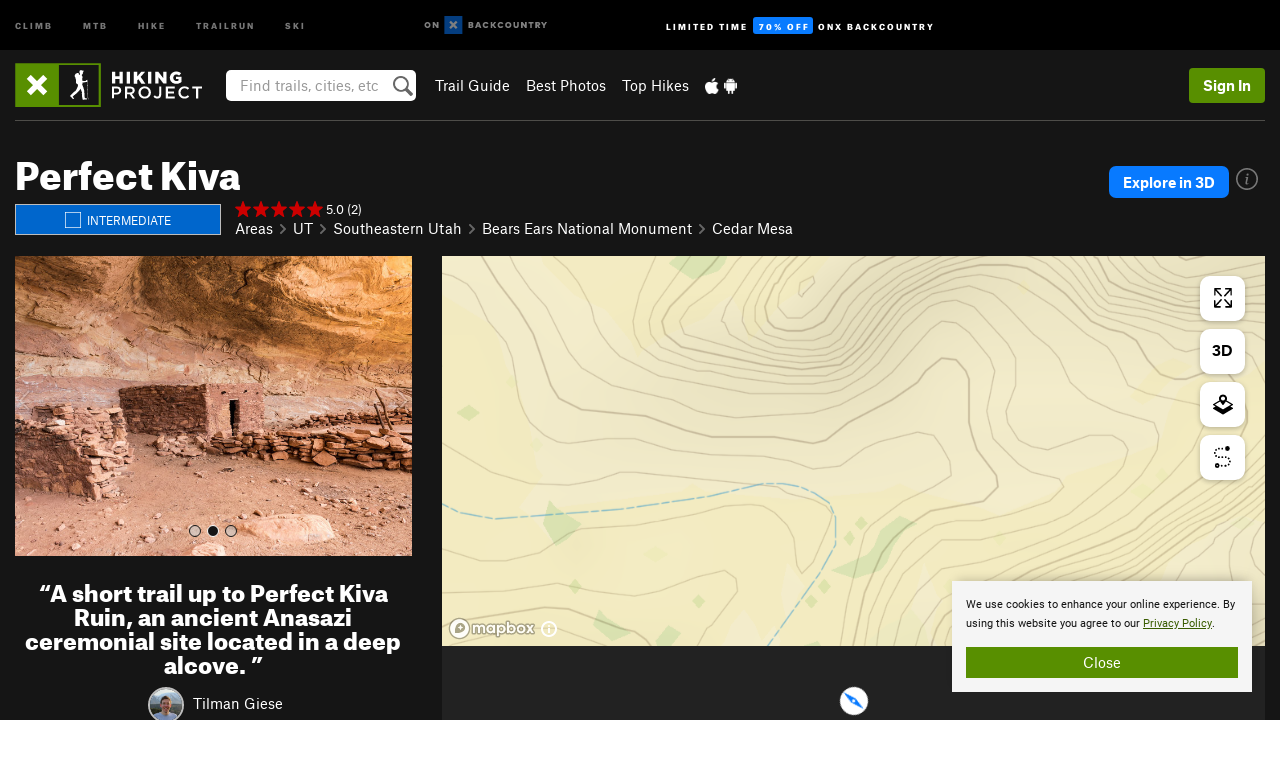

--- FILE ---
content_type: text/html; charset=utf-8
request_url: https://www.google.com/recaptcha/enterprise/anchor?ar=1&k=6LdFNV0jAAAAAJb9kqjVRGnzoAzDwSuJU1LLcyLn&co=aHR0cHM6Ly93d3cuaGlraW5ncHJvamVjdC5jb206NDQz&hl=en&v=PoyoqOPhxBO7pBk68S4YbpHZ&size=invisible&anchor-ms=20000&execute-ms=30000&cb=qvjvfhrzqmzr
body_size: 48548
content:
<!DOCTYPE HTML><html dir="ltr" lang="en"><head><meta http-equiv="Content-Type" content="text/html; charset=UTF-8">
<meta http-equiv="X-UA-Compatible" content="IE=edge">
<title>reCAPTCHA</title>
<style type="text/css">
/* cyrillic-ext */
@font-face {
  font-family: 'Roboto';
  font-style: normal;
  font-weight: 400;
  font-stretch: 100%;
  src: url(//fonts.gstatic.com/s/roboto/v48/KFO7CnqEu92Fr1ME7kSn66aGLdTylUAMa3GUBHMdazTgWw.woff2) format('woff2');
  unicode-range: U+0460-052F, U+1C80-1C8A, U+20B4, U+2DE0-2DFF, U+A640-A69F, U+FE2E-FE2F;
}
/* cyrillic */
@font-face {
  font-family: 'Roboto';
  font-style: normal;
  font-weight: 400;
  font-stretch: 100%;
  src: url(//fonts.gstatic.com/s/roboto/v48/KFO7CnqEu92Fr1ME7kSn66aGLdTylUAMa3iUBHMdazTgWw.woff2) format('woff2');
  unicode-range: U+0301, U+0400-045F, U+0490-0491, U+04B0-04B1, U+2116;
}
/* greek-ext */
@font-face {
  font-family: 'Roboto';
  font-style: normal;
  font-weight: 400;
  font-stretch: 100%;
  src: url(//fonts.gstatic.com/s/roboto/v48/KFO7CnqEu92Fr1ME7kSn66aGLdTylUAMa3CUBHMdazTgWw.woff2) format('woff2');
  unicode-range: U+1F00-1FFF;
}
/* greek */
@font-face {
  font-family: 'Roboto';
  font-style: normal;
  font-weight: 400;
  font-stretch: 100%;
  src: url(//fonts.gstatic.com/s/roboto/v48/KFO7CnqEu92Fr1ME7kSn66aGLdTylUAMa3-UBHMdazTgWw.woff2) format('woff2');
  unicode-range: U+0370-0377, U+037A-037F, U+0384-038A, U+038C, U+038E-03A1, U+03A3-03FF;
}
/* math */
@font-face {
  font-family: 'Roboto';
  font-style: normal;
  font-weight: 400;
  font-stretch: 100%;
  src: url(//fonts.gstatic.com/s/roboto/v48/KFO7CnqEu92Fr1ME7kSn66aGLdTylUAMawCUBHMdazTgWw.woff2) format('woff2');
  unicode-range: U+0302-0303, U+0305, U+0307-0308, U+0310, U+0312, U+0315, U+031A, U+0326-0327, U+032C, U+032F-0330, U+0332-0333, U+0338, U+033A, U+0346, U+034D, U+0391-03A1, U+03A3-03A9, U+03B1-03C9, U+03D1, U+03D5-03D6, U+03F0-03F1, U+03F4-03F5, U+2016-2017, U+2034-2038, U+203C, U+2040, U+2043, U+2047, U+2050, U+2057, U+205F, U+2070-2071, U+2074-208E, U+2090-209C, U+20D0-20DC, U+20E1, U+20E5-20EF, U+2100-2112, U+2114-2115, U+2117-2121, U+2123-214F, U+2190, U+2192, U+2194-21AE, U+21B0-21E5, U+21F1-21F2, U+21F4-2211, U+2213-2214, U+2216-22FF, U+2308-230B, U+2310, U+2319, U+231C-2321, U+2336-237A, U+237C, U+2395, U+239B-23B7, U+23D0, U+23DC-23E1, U+2474-2475, U+25AF, U+25B3, U+25B7, U+25BD, U+25C1, U+25CA, U+25CC, U+25FB, U+266D-266F, U+27C0-27FF, U+2900-2AFF, U+2B0E-2B11, U+2B30-2B4C, U+2BFE, U+3030, U+FF5B, U+FF5D, U+1D400-1D7FF, U+1EE00-1EEFF;
}
/* symbols */
@font-face {
  font-family: 'Roboto';
  font-style: normal;
  font-weight: 400;
  font-stretch: 100%;
  src: url(//fonts.gstatic.com/s/roboto/v48/KFO7CnqEu92Fr1ME7kSn66aGLdTylUAMaxKUBHMdazTgWw.woff2) format('woff2');
  unicode-range: U+0001-000C, U+000E-001F, U+007F-009F, U+20DD-20E0, U+20E2-20E4, U+2150-218F, U+2190, U+2192, U+2194-2199, U+21AF, U+21E6-21F0, U+21F3, U+2218-2219, U+2299, U+22C4-22C6, U+2300-243F, U+2440-244A, U+2460-24FF, U+25A0-27BF, U+2800-28FF, U+2921-2922, U+2981, U+29BF, U+29EB, U+2B00-2BFF, U+4DC0-4DFF, U+FFF9-FFFB, U+10140-1018E, U+10190-1019C, U+101A0, U+101D0-101FD, U+102E0-102FB, U+10E60-10E7E, U+1D2C0-1D2D3, U+1D2E0-1D37F, U+1F000-1F0FF, U+1F100-1F1AD, U+1F1E6-1F1FF, U+1F30D-1F30F, U+1F315, U+1F31C, U+1F31E, U+1F320-1F32C, U+1F336, U+1F378, U+1F37D, U+1F382, U+1F393-1F39F, U+1F3A7-1F3A8, U+1F3AC-1F3AF, U+1F3C2, U+1F3C4-1F3C6, U+1F3CA-1F3CE, U+1F3D4-1F3E0, U+1F3ED, U+1F3F1-1F3F3, U+1F3F5-1F3F7, U+1F408, U+1F415, U+1F41F, U+1F426, U+1F43F, U+1F441-1F442, U+1F444, U+1F446-1F449, U+1F44C-1F44E, U+1F453, U+1F46A, U+1F47D, U+1F4A3, U+1F4B0, U+1F4B3, U+1F4B9, U+1F4BB, U+1F4BF, U+1F4C8-1F4CB, U+1F4D6, U+1F4DA, U+1F4DF, U+1F4E3-1F4E6, U+1F4EA-1F4ED, U+1F4F7, U+1F4F9-1F4FB, U+1F4FD-1F4FE, U+1F503, U+1F507-1F50B, U+1F50D, U+1F512-1F513, U+1F53E-1F54A, U+1F54F-1F5FA, U+1F610, U+1F650-1F67F, U+1F687, U+1F68D, U+1F691, U+1F694, U+1F698, U+1F6AD, U+1F6B2, U+1F6B9-1F6BA, U+1F6BC, U+1F6C6-1F6CF, U+1F6D3-1F6D7, U+1F6E0-1F6EA, U+1F6F0-1F6F3, U+1F6F7-1F6FC, U+1F700-1F7FF, U+1F800-1F80B, U+1F810-1F847, U+1F850-1F859, U+1F860-1F887, U+1F890-1F8AD, U+1F8B0-1F8BB, U+1F8C0-1F8C1, U+1F900-1F90B, U+1F93B, U+1F946, U+1F984, U+1F996, U+1F9E9, U+1FA00-1FA6F, U+1FA70-1FA7C, U+1FA80-1FA89, U+1FA8F-1FAC6, U+1FACE-1FADC, U+1FADF-1FAE9, U+1FAF0-1FAF8, U+1FB00-1FBFF;
}
/* vietnamese */
@font-face {
  font-family: 'Roboto';
  font-style: normal;
  font-weight: 400;
  font-stretch: 100%;
  src: url(//fonts.gstatic.com/s/roboto/v48/KFO7CnqEu92Fr1ME7kSn66aGLdTylUAMa3OUBHMdazTgWw.woff2) format('woff2');
  unicode-range: U+0102-0103, U+0110-0111, U+0128-0129, U+0168-0169, U+01A0-01A1, U+01AF-01B0, U+0300-0301, U+0303-0304, U+0308-0309, U+0323, U+0329, U+1EA0-1EF9, U+20AB;
}
/* latin-ext */
@font-face {
  font-family: 'Roboto';
  font-style: normal;
  font-weight: 400;
  font-stretch: 100%;
  src: url(//fonts.gstatic.com/s/roboto/v48/KFO7CnqEu92Fr1ME7kSn66aGLdTylUAMa3KUBHMdazTgWw.woff2) format('woff2');
  unicode-range: U+0100-02BA, U+02BD-02C5, U+02C7-02CC, U+02CE-02D7, U+02DD-02FF, U+0304, U+0308, U+0329, U+1D00-1DBF, U+1E00-1E9F, U+1EF2-1EFF, U+2020, U+20A0-20AB, U+20AD-20C0, U+2113, U+2C60-2C7F, U+A720-A7FF;
}
/* latin */
@font-face {
  font-family: 'Roboto';
  font-style: normal;
  font-weight: 400;
  font-stretch: 100%;
  src: url(//fonts.gstatic.com/s/roboto/v48/KFO7CnqEu92Fr1ME7kSn66aGLdTylUAMa3yUBHMdazQ.woff2) format('woff2');
  unicode-range: U+0000-00FF, U+0131, U+0152-0153, U+02BB-02BC, U+02C6, U+02DA, U+02DC, U+0304, U+0308, U+0329, U+2000-206F, U+20AC, U+2122, U+2191, U+2193, U+2212, U+2215, U+FEFF, U+FFFD;
}
/* cyrillic-ext */
@font-face {
  font-family: 'Roboto';
  font-style: normal;
  font-weight: 500;
  font-stretch: 100%;
  src: url(//fonts.gstatic.com/s/roboto/v48/KFO7CnqEu92Fr1ME7kSn66aGLdTylUAMa3GUBHMdazTgWw.woff2) format('woff2');
  unicode-range: U+0460-052F, U+1C80-1C8A, U+20B4, U+2DE0-2DFF, U+A640-A69F, U+FE2E-FE2F;
}
/* cyrillic */
@font-face {
  font-family: 'Roboto';
  font-style: normal;
  font-weight: 500;
  font-stretch: 100%;
  src: url(//fonts.gstatic.com/s/roboto/v48/KFO7CnqEu92Fr1ME7kSn66aGLdTylUAMa3iUBHMdazTgWw.woff2) format('woff2');
  unicode-range: U+0301, U+0400-045F, U+0490-0491, U+04B0-04B1, U+2116;
}
/* greek-ext */
@font-face {
  font-family: 'Roboto';
  font-style: normal;
  font-weight: 500;
  font-stretch: 100%;
  src: url(//fonts.gstatic.com/s/roboto/v48/KFO7CnqEu92Fr1ME7kSn66aGLdTylUAMa3CUBHMdazTgWw.woff2) format('woff2');
  unicode-range: U+1F00-1FFF;
}
/* greek */
@font-face {
  font-family: 'Roboto';
  font-style: normal;
  font-weight: 500;
  font-stretch: 100%;
  src: url(//fonts.gstatic.com/s/roboto/v48/KFO7CnqEu92Fr1ME7kSn66aGLdTylUAMa3-UBHMdazTgWw.woff2) format('woff2');
  unicode-range: U+0370-0377, U+037A-037F, U+0384-038A, U+038C, U+038E-03A1, U+03A3-03FF;
}
/* math */
@font-face {
  font-family: 'Roboto';
  font-style: normal;
  font-weight: 500;
  font-stretch: 100%;
  src: url(//fonts.gstatic.com/s/roboto/v48/KFO7CnqEu92Fr1ME7kSn66aGLdTylUAMawCUBHMdazTgWw.woff2) format('woff2');
  unicode-range: U+0302-0303, U+0305, U+0307-0308, U+0310, U+0312, U+0315, U+031A, U+0326-0327, U+032C, U+032F-0330, U+0332-0333, U+0338, U+033A, U+0346, U+034D, U+0391-03A1, U+03A3-03A9, U+03B1-03C9, U+03D1, U+03D5-03D6, U+03F0-03F1, U+03F4-03F5, U+2016-2017, U+2034-2038, U+203C, U+2040, U+2043, U+2047, U+2050, U+2057, U+205F, U+2070-2071, U+2074-208E, U+2090-209C, U+20D0-20DC, U+20E1, U+20E5-20EF, U+2100-2112, U+2114-2115, U+2117-2121, U+2123-214F, U+2190, U+2192, U+2194-21AE, U+21B0-21E5, U+21F1-21F2, U+21F4-2211, U+2213-2214, U+2216-22FF, U+2308-230B, U+2310, U+2319, U+231C-2321, U+2336-237A, U+237C, U+2395, U+239B-23B7, U+23D0, U+23DC-23E1, U+2474-2475, U+25AF, U+25B3, U+25B7, U+25BD, U+25C1, U+25CA, U+25CC, U+25FB, U+266D-266F, U+27C0-27FF, U+2900-2AFF, U+2B0E-2B11, U+2B30-2B4C, U+2BFE, U+3030, U+FF5B, U+FF5D, U+1D400-1D7FF, U+1EE00-1EEFF;
}
/* symbols */
@font-face {
  font-family: 'Roboto';
  font-style: normal;
  font-weight: 500;
  font-stretch: 100%;
  src: url(//fonts.gstatic.com/s/roboto/v48/KFO7CnqEu92Fr1ME7kSn66aGLdTylUAMaxKUBHMdazTgWw.woff2) format('woff2');
  unicode-range: U+0001-000C, U+000E-001F, U+007F-009F, U+20DD-20E0, U+20E2-20E4, U+2150-218F, U+2190, U+2192, U+2194-2199, U+21AF, U+21E6-21F0, U+21F3, U+2218-2219, U+2299, U+22C4-22C6, U+2300-243F, U+2440-244A, U+2460-24FF, U+25A0-27BF, U+2800-28FF, U+2921-2922, U+2981, U+29BF, U+29EB, U+2B00-2BFF, U+4DC0-4DFF, U+FFF9-FFFB, U+10140-1018E, U+10190-1019C, U+101A0, U+101D0-101FD, U+102E0-102FB, U+10E60-10E7E, U+1D2C0-1D2D3, U+1D2E0-1D37F, U+1F000-1F0FF, U+1F100-1F1AD, U+1F1E6-1F1FF, U+1F30D-1F30F, U+1F315, U+1F31C, U+1F31E, U+1F320-1F32C, U+1F336, U+1F378, U+1F37D, U+1F382, U+1F393-1F39F, U+1F3A7-1F3A8, U+1F3AC-1F3AF, U+1F3C2, U+1F3C4-1F3C6, U+1F3CA-1F3CE, U+1F3D4-1F3E0, U+1F3ED, U+1F3F1-1F3F3, U+1F3F5-1F3F7, U+1F408, U+1F415, U+1F41F, U+1F426, U+1F43F, U+1F441-1F442, U+1F444, U+1F446-1F449, U+1F44C-1F44E, U+1F453, U+1F46A, U+1F47D, U+1F4A3, U+1F4B0, U+1F4B3, U+1F4B9, U+1F4BB, U+1F4BF, U+1F4C8-1F4CB, U+1F4D6, U+1F4DA, U+1F4DF, U+1F4E3-1F4E6, U+1F4EA-1F4ED, U+1F4F7, U+1F4F9-1F4FB, U+1F4FD-1F4FE, U+1F503, U+1F507-1F50B, U+1F50D, U+1F512-1F513, U+1F53E-1F54A, U+1F54F-1F5FA, U+1F610, U+1F650-1F67F, U+1F687, U+1F68D, U+1F691, U+1F694, U+1F698, U+1F6AD, U+1F6B2, U+1F6B9-1F6BA, U+1F6BC, U+1F6C6-1F6CF, U+1F6D3-1F6D7, U+1F6E0-1F6EA, U+1F6F0-1F6F3, U+1F6F7-1F6FC, U+1F700-1F7FF, U+1F800-1F80B, U+1F810-1F847, U+1F850-1F859, U+1F860-1F887, U+1F890-1F8AD, U+1F8B0-1F8BB, U+1F8C0-1F8C1, U+1F900-1F90B, U+1F93B, U+1F946, U+1F984, U+1F996, U+1F9E9, U+1FA00-1FA6F, U+1FA70-1FA7C, U+1FA80-1FA89, U+1FA8F-1FAC6, U+1FACE-1FADC, U+1FADF-1FAE9, U+1FAF0-1FAF8, U+1FB00-1FBFF;
}
/* vietnamese */
@font-face {
  font-family: 'Roboto';
  font-style: normal;
  font-weight: 500;
  font-stretch: 100%;
  src: url(//fonts.gstatic.com/s/roboto/v48/KFO7CnqEu92Fr1ME7kSn66aGLdTylUAMa3OUBHMdazTgWw.woff2) format('woff2');
  unicode-range: U+0102-0103, U+0110-0111, U+0128-0129, U+0168-0169, U+01A0-01A1, U+01AF-01B0, U+0300-0301, U+0303-0304, U+0308-0309, U+0323, U+0329, U+1EA0-1EF9, U+20AB;
}
/* latin-ext */
@font-face {
  font-family: 'Roboto';
  font-style: normal;
  font-weight: 500;
  font-stretch: 100%;
  src: url(//fonts.gstatic.com/s/roboto/v48/KFO7CnqEu92Fr1ME7kSn66aGLdTylUAMa3KUBHMdazTgWw.woff2) format('woff2');
  unicode-range: U+0100-02BA, U+02BD-02C5, U+02C7-02CC, U+02CE-02D7, U+02DD-02FF, U+0304, U+0308, U+0329, U+1D00-1DBF, U+1E00-1E9F, U+1EF2-1EFF, U+2020, U+20A0-20AB, U+20AD-20C0, U+2113, U+2C60-2C7F, U+A720-A7FF;
}
/* latin */
@font-face {
  font-family: 'Roboto';
  font-style: normal;
  font-weight: 500;
  font-stretch: 100%;
  src: url(//fonts.gstatic.com/s/roboto/v48/KFO7CnqEu92Fr1ME7kSn66aGLdTylUAMa3yUBHMdazQ.woff2) format('woff2');
  unicode-range: U+0000-00FF, U+0131, U+0152-0153, U+02BB-02BC, U+02C6, U+02DA, U+02DC, U+0304, U+0308, U+0329, U+2000-206F, U+20AC, U+2122, U+2191, U+2193, U+2212, U+2215, U+FEFF, U+FFFD;
}
/* cyrillic-ext */
@font-face {
  font-family: 'Roboto';
  font-style: normal;
  font-weight: 900;
  font-stretch: 100%;
  src: url(//fonts.gstatic.com/s/roboto/v48/KFO7CnqEu92Fr1ME7kSn66aGLdTylUAMa3GUBHMdazTgWw.woff2) format('woff2');
  unicode-range: U+0460-052F, U+1C80-1C8A, U+20B4, U+2DE0-2DFF, U+A640-A69F, U+FE2E-FE2F;
}
/* cyrillic */
@font-face {
  font-family: 'Roboto';
  font-style: normal;
  font-weight: 900;
  font-stretch: 100%;
  src: url(//fonts.gstatic.com/s/roboto/v48/KFO7CnqEu92Fr1ME7kSn66aGLdTylUAMa3iUBHMdazTgWw.woff2) format('woff2');
  unicode-range: U+0301, U+0400-045F, U+0490-0491, U+04B0-04B1, U+2116;
}
/* greek-ext */
@font-face {
  font-family: 'Roboto';
  font-style: normal;
  font-weight: 900;
  font-stretch: 100%;
  src: url(//fonts.gstatic.com/s/roboto/v48/KFO7CnqEu92Fr1ME7kSn66aGLdTylUAMa3CUBHMdazTgWw.woff2) format('woff2');
  unicode-range: U+1F00-1FFF;
}
/* greek */
@font-face {
  font-family: 'Roboto';
  font-style: normal;
  font-weight: 900;
  font-stretch: 100%;
  src: url(//fonts.gstatic.com/s/roboto/v48/KFO7CnqEu92Fr1ME7kSn66aGLdTylUAMa3-UBHMdazTgWw.woff2) format('woff2');
  unicode-range: U+0370-0377, U+037A-037F, U+0384-038A, U+038C, U+038E-03A1, U+03A3-03FF;
}
/* math */
@font-face {
  font-family: 'Roboto';
  font-style: normal;
  font-weight: 900;
  font-stretch: 100%;
  src: url(//fonts.gstatic.com/s/roboto/v48/KFO7CnqEu92Fr1ME7kSn66aGLdTylUAMawCUBHMdazTgWw.woff2) format('woff2');
  unicode-range: U+0302-0303, U+0305, U+0307-0308, U+0310, U+0312, U+0315, U+031A, U+0326-0327, U+032C, U+032F-0330, U+0332-0333, U+0338, U+033A, U+0346, U+034D, U+0391-03A1, U+03A3-03A9, U+03B1-03C9, U+03D1, U+03D5-03D6, U+03F0-03F1, U+03F4-03F5, U+2016-2017, U+2034-2038, U+203C, U+2040, U+2043, U+2047, U+2050, U+2057, U+205F, U+2070-2071, U+2074-208E, U+2090-209C, U+20D0-20DC, U+20E1, U+20E5-20EF, U+2100-2112, U+2114-2115, U+2117-2121, U+2123-214F, U+2190, U+2192, U+2194-21AE, U+21B0-21E5, U+21F1-21F2, U+21F4-2211, U+2213-2214, U+2216-22FF, U+2308-230B, U+2310, U+2319, U+231C-2321, U+2336-237A, U+237C, U+2395, U+239B-23B7, U+23D0, U+23DC-23E1, U+2474-2475, U+25AF, U+25B3, U+25B7, U+25BD, U+25C1, U+25CA, U+25CC, U+25FB, U+266D-266F, U+27C0-27FF, U+2900-2AFF, U+2B0E-2B11, U+2B30-2B4C, U+2BFE, U+3030, U+FF5B, U+FF5D, U+1D400-1D7FF, U+1EE00-1EEFF;
}
/* symbols */
@font-face {
  font-family: 'Roboto';
  font-style: normal;
  font-weight: 900;
  font-stretch: 100%;
  src: url(//fonts.gstatic.com/s/roboto/v48/KFO7CnqEu92Fr1ME7kSn66aGLdTylUAMaxKUBHMdazTgWw.woff2) format('woff2');
  unicode-range: U+0001-000C, U+000E-001F, U+007F-009F, U+20DD-20E0, U+20E2-20E4, U+2150-218F, U+2190, U+2192, U+2194-2199, U+21AF, U+21E6-21F0, U+21F3, U+2218-2219, U+2299, U+22C4-22C6, U+2300-243F, U+2440-244A, U+2460-24FF, U+25A0-27BF, U+2800-28FF, U+2921-2922, U+2981, U+29BF, U+29EB, U+2B00-2BFF, U+4DC0-4DFF, U+FFF9-FFFB, U+10140-1018E, U+10190-1019C, U+101A0, U+101D0-101FD, U+102E0-102FB, U+10E60-10E7E, U+1D2C0-1D2D3, U+1D2E0-1D37F, U+1F000-1F0FF, U+1F100-1F1AD, U+1F1E6-1F1FF, U+1F30D-1F30F, U+1F315, U+1F31C, U+1F31E, U+1F320-1F32C, U+1F336, U+1F378, U+1F37D, U+1F382, U+1F393-1F39F, U+1F3A7-1F3A8, U+1F3AC-1F3AF, U+1F3C2, U+1F3C4-1F3C6, U+1F3CA-1F3CE, U+1F3D4-1F3E0, U+1F3ED, U+1F3F1-1F3F3, U+1F3F5-1F3F7, U+1F408, U+1F415, U+1F41F, U+1F426, U+1F43F, U+1F441-1F442, U+1F444, U+1F446-1F449, U+1F44C-1F44E, U+1F453, U+1F46A, U+1F47D, U+1F4A3, U+1F4B0, U+1F4B3, U+1F4B9, U+1F4BB, U+1F4BF, U+1F4C8-1F4CB, U+1F4D6, U+1F4DA, U+1F4DF, U+1F4E3-1F4E6, U+1F4EA-1F4ED, U+1F4F7, U+1F4F9-1F4FB, U+1F4FD-1F4FE, U+1F503, U+1F507-1F50B, U+1F50D, U+1F512-1F513, U+1F53E-1F54A, U+1F54F-1F5FA, U+1F610, U+1F650-1F67F, U+1F687, U+1F68D, U+1F691, U+1F694, U+1F698, U+1F6AD, U+1F6B2, U+1F6B9-1F6BA, U+1F6BC, U+1F6C6-1F6CF, U+1F6D3-1F6D7, U+1F6E0-1F6EA, U+1F6F0-1F6F3, U+1F6F7-1F6FC, U+1F700-1F7FF, U+1F800-1F80B, U+1F810-1F847, U+1F850-1F859, U+1F860-1F887, U+1F890-1F8AD, U+1F8B0-1F8BB, U+1F8C0-1F8C1, U+1F900-1F90B, U+1F93B, U+1F946, U+1F984, U+1F996, U+1F9E9, U+1FA00-1FA6F, U+1FA70-1FA7C, U+1FA80-1FA89, U+1FA8F-1FAC6, U+1FACE-1FADC, U+1FADF-1FAE9, U+1FAF0-1FAF8, U+1FB00-1FBFF;
}
/* vietnamese */
@font-face {
  font-family: 'Roboto';
  font-style: normal;
  font-weight: 900;
  font-stretch: 100%;
  src: url(//fonts.gstatic.com/s/roboto/v48/KFO7CnqEu92Fr1ME7kSn66aGLdTylUAMa3OUBHMdazTgWw.woff2) format('woff2');
  unicode-range: U+0102-0103, U+0110-0111, U+0128-0129, U+0168-0169, U+01A0-01A1, U+01AF-01B0, U+0300-0301, U+0303-0304, U+0308-0309, U+0323, U+0329, U+1EA0-1EF9, U+20AB;
}
/* latin-ext */
@font-face {
  font-family: 'Roboto';
  font-style: normal;
  font-weight: 900;
  font-stretch: 100%;
  src: url(//fonts.gstatic.com/s/roboto/v48/KFO7CnqEu92Fr1ME7kSn66aGLdTylUAMa3KUBHMdazTgWw.woff2) format('woff2');
  unicode-range: U+0100-02BA, U+02BD-02C5, U+02C7-02CC, U+02CE-02D7, U+02DD-02FF, U+0304, U+0308, U+0329, U+1D00-1DBF, U+1E00-1E9F, U+1EF2-1EFF, U+2020, U+20A0-20AB, U+20AD-20C0, U+2113, U+2C60-2C7F, U+A720-A7FF;
}
/* latin */
@font-face {
  font-family: 'Roboto';
  font-style: normal;
  font-weight: 900;
  font-stretch: 100%;
  src: url(//fonts.gstatic.com/s/roboto/v48/KFO7CnqEu92Fr1ME7kSn66aGLdTylUAMa3yUBHMdazQ.woff2) format('woff2');
  unicode-range: U+0000-00FF, U+0131, U+0152-0153, U+02BB-02BC, U+02C6, U+02DA, U+02DC, U+0304, U+0308, U+0329, U+2000-206F, U+20AC, U+2122, U+2191, U+2193, U+2212, U+2215, U+FEFF, U+FFFD;
}

</style>
<link rel="stylesheet" type="text/css" href="https://www.gstatic.com/recaptcha/releases/PoyoqOPhxBO7pBk68S4YbpHZ/styles__ltr.css">
<script nonce="miqtLDgn2HaM21pLenf3lQ" type="text/javascript">window['__recaptcha_api'] = 'https://www.google.com/recaptcha/enterprise/';</script>
<script type="text/javascript" src="https://www.gstatic.com/recaptcha/releases/PoyoqOPhxBO7pBk68S4YbpHZ/recaptcha__en.js" nonce="miqtLDgn2HaM21pLenf3lQ">
      
    </script></head>
<body><div id="rc-anchor-alert" class="rc-anchor-alert"></div>
<input type="hidden" id="recaptcha-token" value="[base64]">
<script type="text/javascript" nonce="miqtLDgn2HaM21pLenf3lQ">
      recaptcha.anchor.Main.init("[\x22ainput\x22,[\x22bgdata\x22,\x22\x22,\[base64]/[base64]/[base64]/[base64]/cjw8ejpyPj4+eil9Y2F0Y2gobCl7dGhyb3cgbDt9fSxIPWZ1bmN0aW9uKHcsdCx6KXtpZih3PT0xOTR8fHc9PTIwOCl0LnZbd10/dC52W3ddLmNvbmNhdCh6KTp0LnZbd109b2Yoeix0KTtlbHNle2lmKHQuYkImJnchPTMxNylyZXR1cm47dz09NjZ8fHc9PTEyMnx8dz09NDcwfHx3PT00NHx8dz09NDE2fHx3PT0zOTd8fHc9PTQyMXx8dz09Njh8fHc9PTcwfHx3PT0xODQ/[base64]/[base64]/[base64]/bmV3IGRbVl0oSlswXSk6cD09Mj9uZXcgZFtWXShKWzBdLEpbMV0pOnA9PTM/bmV3IGRbVl0oSlswXSxKWzFdLEpbMl0pOnA9PTQ/[base64]/[base64]/[base64]/[base64]\x22,\[base64]\\u003d\\u003d\x22,\[base64]/[base64]/w4tOeMOfJkjChyTDgms5DsKPwpwDw5jDlSJIw7ZjcsKBw6LCrsKGIjrDrFRYwonCuk9Uwq5nYVnDvijCosKMw4fCk1rCkC7DhQZQasKywp/ClMKDw7nCpQs4w67DiMOobCnCsMO4w7bCosOQfAoFwrfChBIAA0cVw5LDp8OqwpbCvH5iMnjDtAvDlcKTP8KDAXBMw4fDs8K1KMK6wotpw41jw63CgXLCin8TAyrDgMKOdMKyw4A+w6/Du2DDk1Mtw5LCrEbCkMOKKG8KBgJgeFjDg3dswq7Dh2bDp8O+w7rDmQfDhMO2R8KYwp7CicOyAMOIJQPDpTQid8OFXEzDjMO4U8KMKcKMw5/CjMKpwqgQwpTCm2HChjxGQWtMU37DkUnDkMO+R8OAw4PCosKgwrXCssOGwoV7W1wLMjwRWHcwY8OEwoHCoR/[base64]/NGTCpMKpdWnCrcK1Q8K1dcO1wo55acKObXIDw4HDlXDDjgw6w4UPRTVyw6tjwqTDok/DmT4SFEVVw4HDu8KDw5Ixwoc2OsKOwqMvwqzCg8O2w7vDpAbDgsOIw6TCjlICFi/CrcOSw7JTbMO7w5tpw7PCsQl0w7Vdan1/OMO0wrVLwoDCn8K0w4puT8KfOcObfcK5InxJw44Xw4/CssOrw6vCoWfCnlxoRVoow4rCqjUJw691HcKbwqBPXMOIOT1weFAaeMKgwqrCsHlSDcK/wrdQe8O4AMKYwqTDs1V9w7rCmMKmwqc1w7sKXcOkwrzCvhTCr8K/wqnDmsOoTMKSaCHDrArCgxfCkMKcwr3Ck8OUw4lkwo4cw5DCqGvClMO+wpTCtWbDuMO9K2UEwrU+w6hOZ8KRwpYfQMKkw6jCmAjCjFLDgxoMw6FPw4nDgDrDm8KrQcKKwpfCqcKjw4MuHCbDoTVawq9awrdowo52w4BVC8KBJTfCi8OIw6/[base64]/DiHwEwoVRwoDDsMKtBcKMwpvChwUfOCRYTsKSwo11S3Fww4JqNMKjw5nCiMODLxXDv8OqcMKvcMKEMko2w5PCgcKKVi/Co8KBBlLCmcKwT8KRwo8+RALCgMKqwozDqcKDQ8Ktw6RFw5hlPVQYG14Ww63Cg8OCXVpiGcOywo/CqcOnwrkhwqXDgEcpFcKow4V9AQDCssOiw6fCnyjDminDk8Obw5xdA0BSw7U9wrDDtsKww4YGwpnCiywow47Cj8ORJEJwwpJzw7IMw7oww70SKcOuw5tSVXYhLUnCt2sREUMWwp/[base64]/wotWw6B9MMKaw6EbCsKcw6A1I2/DmyRiBR7CjnbCuC8jw7fCujDDhsK4w4XCtAM8dcKkblUfXsOoe8OXw5TDisOFw6xzw7nCuMOdC33DtnwYwrHDr3okdMKkw4UFwq/DrC/CkgV+cyFnw6PDi8Odw4dEwpIIw7fDvsKaNCjDjMK8wpodwrkzDMO7bQfDq8KkwqHCm8KIwrjDn3JRw7DDgktjwrUHGkHChMOvOHNxUAwoG8OdSsO8PUtFIsKUw5jDuUBIwpkeHXHDt2J3w5rCj1XChsKOdhRTw4/CtUFRwrXCug1lY1nDiEnCsRLCusKIw7rDpcKILE7DpF7CksOOGDRWwonCmXBcw6g3ScK8K8K0RBFKwqBDZsKQD2oAwpIFwo3DmsKYR8ONVTzClzfCuVDCsGrDvsOqw4nCu8OEwqNIA8ODBgJdfxUjHxvCjG/[base64]/DpsOLwqPDksKSw7zClcKeeTHDrsK4RsKbw4kwJWkcI1LDkcOJw6vDksKcwo/DjzR3G31UZlbCnMKIUMK2esK/w6LDu8O5wqVTWMOdacKEw6TCnMOIwpDCsw8/[base64]/CcK7wo1RWgBQwpVVw7vCg8KvwqPCnTTCiMO7c0HDpMKxw5LDtkNIw4AXw6sxTMKNw5FRwqPDui8feQt5wojDgn7CtEUWwrx+wrXDnMODB8KmwrEvwqN3N8OJw454wrIYw6jDiHbCs8Kkw5l/NAN0w5hPPgbDgU7DgEhFChtgw6BnR2xEwq8jLsK+WsOcwrHDuEfDucKDwpnDs8KUwqdkVgHCsFpLwq4decO6wpbCuXxbJGDCm8KSJcOubCA+w5/[base64]/CmsKZP19pwrBBaijDqA3Dqg7DvMOrUwRhw4DDqm/[base64]/DkWhlwokCwrlfw6oUO1DCocKyI8ODwr3CtsOEw58LwqpWbjcMShR9W1bDsRgefMOEwqjClQN/QQrDrh8NRsK0w4nDhcK1dMOSw4V9w7MBwq3ChwdGw41VKRlzUj9db8OjEcOOwoBSwqHDk8Kdwo19LcO5woxvB8KtwpIGBwY7wrBsw5HCqcO6CsOiw6DDpsOlw47CvcOyd20BOwXCox9UPMKKwpzDonHDqzjDlTzCl8OIwr8Ofi/CvUPDtsKETsO8w7EIw40dw7zCocOlwoVbUCDCqDx1dgQewpnChsK/BMOVw4nCpihuwrpVHhXDksOkdMOmKMK0SsKQw77DnEl+w6PCvMOwwqgQwpXChWXDgMKKQsOAw4FkwrDCpgrCmktbXyDDgsKJw5p+VU/Co0DDpsKZYFvDlgsQIxLDjT/[base64]/DoAnDkcO6w6zDqU9/[base64]/[base64]/[base64]/U8KASnnDlFRZwp0Cwr1qZ3hCT8KaUsKQwpFXdcK1R8OpREolwrTDvjfDocK2wqBuAmsHbDs/w4rDgcOtw5XCuMOXSWjDp39HS8K4w7RXYMOJw6fCihcOw4bDqcK8AmQAwok6UsKrMcKXw4QJO3LDkz1Jb8OxEgzCgsKvBsKFfHDDtkrDncOmVxIxw499wqjCpwLDmw3CpzTDhsOdw5HCj8ODNcOjw4odEsKsw4RIwoR0TcKyGSPCk105w5/CusKNwrDDul7ChHDCsjRHPMOCeMK5LyfDnMOAw6lJw4k7VRLDgSfCocKKwrTCt8KIwozDvsKHwqzCoy/DlXgiDTXCmAY5w4zDhMOdD2QXEgIow6HDrcO4woZuesO4W8OYD24DwrzDnMORwojCs8KMQDLCpsKFw4NywqbCphoyKMKrw6dzWTTDu8OxH8OROUzCo0M6TmVkVsOeb8Krwp8IF8O+wrzCgxJPw43CocKfw5TCgcKHwqPCn8KFbcK/[base64]/Dn8ObwqzChcKRJ2rDj8K/YV1VdMKAAcO/Jk/[base64]/w6Y+WmsOwoxvNsKzbsO0G8KvwpAOw4ETw7nCmzvDq8KvacKew7LDpsO/w4dabFbCnQfDvcOYwqbDtwYlSCwGwq18U8OOwqdjfMKjwoVOw6EKYsO/FVZbwqvDicOHDMObw7cUQgTCuV3Ckg7ChywbQyvCg0jDqMOyM2A+w4dKwr/CpWMuQSkKFcKlHTnDg8OhXcOKw5JxX8Ogw4cIwrvDucOjw5oow5U9w4Mhf8Kyw7AIHGzDrA9kw5Qiw6/CjMO0ATUMD8OSN33Cki/Cgy05ViVJw4NKwq7DlVvCvwzDl3JLwqXCjmvDpmpjwrUFwpLCryvCg8KEw6pkEgxAGcKkw73CnMKXw5DDsMOQwrrCqEE4KcOsw6BawpDDp8KwFBZMwqfClRcDYsKVw7/Cn8OoJMO9wrIdOsOdEMKHbXRBw6QmAsOUw7TDqA/CqcKRYmcGNT9Gw7fCjRAKwonCtQYLVsKEwqUjU8ODw4jDoG/[base64]/Csn8zdcKLw4XDiMK3wpnCmMKEw6Qtw71ww5DDk8KJR8KJw43Cmk7CucKfZl3DhMOjwpkdPgbDvMKrLsO7LcKyw5HCgMKjaDLCoXDDocOcw4wtwqI0w45+dB14fBlyw4TCgR/[base64]/[base64]/Cs0NlBVYzw7rDucOPfcOJUsO1w6Mmw4o7w6TCucKMw67DqsKgJVPDqXLDuXZEJjXDpcOvw7EdVihHw5LChAduwqfClsK3dsOzw7UdwpVHw6FIw4ppw4bDrBbCuA7Dlj/DgizCiTlPPsONJcKFUUXDjinCjVsMesOJwonDmMO/wqEddsOZWMOEwr/CjMOpDVPDmsKawoobwq1Xw4bCucOqbRLCisKXD8OQw6LDgcKMwqomwpcQJ3LDtcK0e1zChjTCo2oGaWBcfMOWw43ChE9HOnfCvcK6E8OyEsOXDAIeFl03LR/[base64]/Cv2p6AB9HXMOWwodyAwnClDTCswwzDX18FgfCncOGw5/Cty7Cr3oqUQsmwpExF28qwozCncKMw7t/w7d+wqrDm8KXwqkrwp42w73DlTfCnmPCmcKgw7HCuSTDi0rCg8OQwoE9w5xMwpNDGMOGwrHDqiwsccK/[base64]/eWHDskXDmjTDocOWwo9awoPDsxYjw5x9wp9+MsKEwrnChAPCpMKLEMKgHmJYNMKyChfCusOoNTx1B8KOK8K3w6Ftwr3Csg5JMsOYwqs0R2PDjMKlw67DhsKYw6F8w7LCtVoqWcKZwolgYRLDrMKcXMKpwrXDq8OFTMOOcsKHw7BoZVQZwq/DqzgkQsOJwo7CkA9HXMKawq41wpcqHxoowp1KOgE4wqtFwqwZbkZPw4rDosOpwqwfwqZqPh7DtsOFZlXDmsKVNMOrwp7Dhz0qXcKhwo1wwq4Qw7JGwropCHPDtBjDisK/JMOpw44+bsKpwojCrMOWwr5vwooSVjI2wqLDuMOkLGBEUi/Ch8Olw7gZw5cuVVcsw57CpMOSwq3Dv1/DusODwrEzdMO0G3A5d35Kw7DDhi7CmsKkYMKxwqs/w5x+w69NV2bDmER0LHFvflXCrijDvMOVwoI+woTCj8OuH8KGw4Yxw73DlV3DlxjDjzQvXUNiQcOQNHVawozClk5lPsOgwrBeUUPDo19Uw4kIwrZvd3nCsAERwobDjsOGwp1yMsK7w4ELQmfDjzIAJF9Fw7/[base64]/DgcKMTz86HijDpMKXTnDCk3LDm8KGSsO4BlZmwrsNQMKnwqvCuRF7IMOiIcK8CVXCo8OTwpt2w4XDonTDv8KYwoIIczI7w6fDs8Owwo1tw49kBsOVFjN3w57CnMKLNBrCrR/CtT4EEMOjw78BG8K8UGBEw67Dvht0ZMKRT8OawpfDscOJH8KSwqPDg0TCjMOfC0gkTEoeckPCgBjDpcKINsKtKMOPVWjDjWoIbCo1CMOrw4I3w7zDhVULW3ZJS8KAwpAcTzpzVy8/w6cJwoZwKiFRH8Kuw55dwrw6ZHV4L01fMzjDqsO+GUQnwqDChsKUL8KxKFvDsAnCsUkDSAPDlcKNXMKQc8OBwqDDk3PDtxd5w5/[base64]/DssKewrgew6lXcUBPw4zCpDJFasOhw6zClsKtT8OXw5fDj8O1wqxIUWFYEcK6GMOCwo0GBMKWP8ORVcKow4/Dt2/[base64]/DmMO4E8Orw7/CncKiwrJqwoTCm8KTw4LDocOsFiICwokhw7kaJEEfw7pOfsODJ8ORwq9UwqxpwpvCmsK1wqcRCsKVwrDCscKUD1fDs8KvRgdPw5hyBUDCjMKvFMO/[base64]/Dp3EnwodwacKswozCusO/[base64]/CgQ5nw7/DnQ7DmVcMw7ZawrzCt1c8cSoyw53DhWtTwoPDvMKGw6cPwrATw6DDh8OqSysjKTXDi3cOU8OYPMOlXX/CusOEb1tQw6bDmMOqw5fCkk/DmsKFEQQSwpRIwpbCokrDgcO7w5PCv8KmwrPDocKqwpE9QMK8OVVhwrIgVkVPw5EDwpTCvcOiw4dsD8K6UsOBHsKEPXPCiG7ClRZ+w4DCvsOyPTkAeEzDuwQGfWnCvMKOZXnDkDbCgWzCmXUfwp49dmzCncO1SMOew4/CqMK1wobCvmkud8KzVw/CssKzw5fDgHLCoTrCpsKhfcO9EMOYwqVmwqLCtiBBGXZcw7xmwpFNM2VjOXJ6w5AIw4Ncw4rDvXYJHn7Cq8KCw4l3woc0w4zCkcKYwr3DqcKOb8Oqah1ew6BEwoccw7kNw4UlwrXDgGjCnljCvcOkw4ZfZ2RSwq/DusK+UMOVBiIxwo9BHRMWEMOJbUJAdsKQI8K/w6vDh8K0AVHCj8KdHgZsYiVSwrbDmB7Dt3bDmwwrRcKmegPCs0Q6c8KmHMKQPcK0w6HDmMK4DW8Bw4TCq8OKw5MmaBFMWlbChSBUw6XCgsKBRHvCiHwfFBrDomHCnsKCPhpDN1bDjktyw68kwqbCr8OrwqzDlCDDi8KjCMOIw5rClCshwqrDtW/Dp0EbDFTDvThwwq0DFsOkw6I0w7RFwrUhw6odw7BIIMKtw4k8w6/DlGUQKi7CrsK4S8OOI8OBw4YKOsOvUgLCr0Frwo7Cni3DgE1iwqo3wrggKiIaXC/[base64]/DjmnDjDHDhcOrw6l9wrlWwpPCgcOZw6bCiy9/w6sVDsK5w53DjsKRwqfDnBN/QsKcXMKow48HIB3Dq8OBwogpOcK5fsOQaWzDpMKkw4hmOkJpdz3CnAXDncO3PgDDvwVvw7bCkmXDiS/[base64]/Dj8Ouc8OKwr41QMKHw7vDjsO1wojDvVYBHTTDrV89wrHCrmTDjx4wwoI0PMOtwpfDqMOsw7HCisO6DXTDrRgfw4HDosODMMOrw7YVw6/Dj1zDoSbDjUHDkw5ueMOpYivDrCxpw6jDoH8Zwo19woESbUXCmsOUUMKGdcKjSsOUfsKnfMOZQgB6OsKqZcOFZ35kw5jCrgzCjnjCpj7DkU/Dgz5Lw7gvYsOVQGMswqbDozFlN0TCogU1wqjDiHPDi8K0w6PDuXcNw5bCgV4VwoHDv8Oxwo3DqsKmGEDCssKIOBYrwoY0wq9pwrjDoRrCvD3DrUlWf8KLw7IRN8KjwrcvT3bDpsOLFCJcNcKKw7zDhQTCkzU8V1RbwpHCnsOuTcO4w4JQwq1QwrY/[base64]/CgsOhHyDDvB/Dh8KxP8Oawo7DtsKZekLDrn3DgDJEwoDCpcOUMMOsfhJIVXnDu8KCZMOGD8KjFSrCqcOMbMOudS3DhnzDmcO9L8OjwphpwrXDiMOLw7LDv08cFU/CrmE3wpTDqcKoNMOiw5fDiE3ChMOdwpbCicO+fRnClMOLIk8yw5Q3AHvCs8OSw4bDhsOVKgBsw6w+w47DmFFWwp4zUEfClwRJw53Dhn/DmADDucKKHD/Ct8OxwrXDlMObw45wWCIvw4sLF8OjQcOGIATCgMOgwqHDs8OIY8OSwqsEXsOCwp/[base64]/DjH86cMK8MsOSw7nCihPDhsOsw7JDFMOZw4LDk1Nrw53ClMODw6QtJw0LcsOgc1PCtxB8w6UEw4jCk3PCty3Dr8O7w7gHwp/CpU/CjMKvwoLCqCzCn8OIdsOww6pWREzCscO2RhAWw6BFw4fCuMKIw6vDmcKnNMOhwpcGOWPCmsOYSMKCQcO5dMOpwoPCnzfClsKxw6/CuhNONkoIw5NQTRXCpsK3FHtJAWZhw7Jpwq3CocO8KG7Cr8OeKTnDr8O6w5fDmHnDrsOpN8KDXsOrw7RWwpohwozDkQfCoSjCo8KUw584bitNYMKSwobDogHDscOzJm7DjEEWw4XCjcKcw4xDwqPDs8Ocw7zDiw7Ch2UaWkPCgT0FKsKIWMKGw7gGVcKjRsOxOEskw6/[base64]/CrlfDrQnDkh/[base64]/Dj2rDn1fCgFbDgETCkMONJyVpw7/DkMKsBD7Cq8OQNsO9wrQiwqHCkcOxw47DtsO2w6vCssKlLMOQC2PDisOCEFQ1w4fDqR7CpMKbDsKAw7dTwqTCu8Oow5t/wo3CgExKN8OHwoVML2EYe109cnYsasOaw6tLVSTCvnHCmQNjKnnCuMKhw6ISSl5UwqE/XWt9JytHw4J3wosDwpgZw6PCox7DilDCrjbCpCTDuXFiDys+WH7CpDpnGsKywrPDs2PDgcKHRsOwJcOxwpfDqMOGEMKrw6ZewrDDmwXCm8KkVxAMUj8Zw7wWDAdBw5ICw6Y7KMK0TsOawpVlTWnCtg/CrlTCsMKBwpV2ahAYw5DDjcKdacOwI8KHw5bDgcKiREp1ES3CvibCm8K8Q8OgZcKvF2rDssKlU8O+dsKsIcOew4nDiw3DoFgCSMODw7PCggXDiHsRwqnCv8Osw6zCtsKZclvCnMOKwpEhw4DCksOsw5rDrBzDj8KYwrTDvznCpcKow6HDkF/Dn8K7Rg7CrMKswqPDgVfDvg3Dnygsw5F7PMOMXsOiwq/DgjfCpcOsw5F0E8K7wqDCmcOWTyIXw5zDjlXCmMKAwr9pwp0yE8K5MsKALsORXSU7w45VEMKfw6vCoWXCnARIwr/Cr8K5FcO/w7sMZ8KzeiEEwp8uwrwWY8OcPcOtbsKbezVhw4rCpsKpOhMKSEMJGCRYQ1DDpkUYJMObWsOZwp3Dk8KjPwdDV8K+AQR8KMKOw5vDrXp6wp8JJx/CnmZYTlPDvcOOw4nDgsKtLjDColEGDT3ChXrDpMKVPFPCphc7wrzCs8Orw6fDiALDnVoGw4TCrsOIwoE6w47CgcO/XMKaDsKHw4LCksOHEBJvDlrDnsOfJcOrw5Y7IcKvFRPDucOiJsKoBD7DsX3Dh8O2w7/Cnj7CrMKtEMO/w7rCgWYWCGzCki4uwpfDl8KHesKcZsKWBcOsw7vDuX7CkMORwrnCqMOtMFB+w6nCqcKcwrPCtDgjXcOyw4HCkRJ5woDDtMKGwqfDhcOFwrLCtMOhHcOdwpfCrjjDsSXDvkMQw7FxwovCvEwFwoHDk8Krw4PDqxsJMxVnKMOZYMKWbsOGa8K+W1dNwqdIw7olwoJ/C3/DlDQIHMKQJ8K/w7w1wqfDmsKFSmnCt20Mw50fwpjCunN8wo14wqk1GljDjnZQJ1p8w73DgcONNsKpKBPDlsKDwoJBw67ChsOIa8KFwqNkw545Em0Pwq5PSUnChTvDpT7Dsi3DuyDDhkt8wqTCoBTDnsOkw7jDoA7CrMO/USZywpx/w5B5wrPDuMOuSwJWwoMrwqhHc8KOecO9X8KtfTZzTsKbGBnDsMOVc8KEczdfwrzDnsOfw4LDosKEPkAdw744LwDDiGbDsMOIXMK8wqrDsw3Ds8Oxw7RAw58fwodYwppVwrPClxpVw5Ixaj9nwqvDssKuw6HCmcKEwp/DnMKmw50aREUPT8KWw6ocb05tPTpCPHnDlcKswpIQBMKvw4oFaMKHaVnCkwfDrcKkwrHDvH4lw5nCpwJiB8K/w6/[base64]/ClQZ7Q8KvFsKGSMODGMOfw7nChlEaw63DkEUjw5Iew5Uow6fDjsKUwo7DiX/CrGnDqMKYainDpHjCu8OoHHBkw4tHw4DDocO9wpVYEBfCgcOfXG9RF2ZiK8Kswq10wo5KFhxiw7hkw5zCpsOnw5vDqMOkw6k6UsKFw5Vsw5LDmMOZw6xVVMOuWgLDpcOLwpVpCsKGw6TCqMOxX8K9w5xYw5hTwqdvwr/DjcKvw6Agw4bCqH/DiVoLw6rDoV/[base64]/[base64]/CnzUbUkUCwrDCqC1ZAsOPw4nCiBrDrMOGwqAaCwPCkEvCh8Ohwp5aFFpQwqsgUDzCpTHCr8OFeSIGwpbDghItK30ZdV4aYA/[base64]/[base64]/Cm3zDscKRFyDDtD96ZcK/PBDDowElSMKLwqd0AHZHYsORw6sRJsKSZ8K+LWJ6UUjCh8O+PsObUk7DsMOTRAvDjgrCoRBZwrLDtmBQbsKjw5zCvmUFGRsKw5vDlcKvXSs6GcOEMMKxw5HCgm7DvsO6BsO2w4dGw4/CssKdw6DDuVHDh0TCosORw4rCvlHClmvCq8KPw509w6dUwpRNUTBzw6fDmsOpw4M1wrDDpMOSX8OqwrVXAMOHwqYSP33CmCBXw59/w7wrw7w5wpPCgcOXLkTCqnrCuC7CqD7DpsKWwozCisOwGcO9U8O7S1tLw4d1w7vCqWHDk8OHEMOyw4ZRw5TCmBFvLjHDrzTCtD0ywq/DnDMMATLDo8KnXglrw79XT8KkJ0rCqCZadsOGw41/[base64]/DjcKTeFzDuW8PesORwphebVVsfAzDs8K7w7RaRMK8Cl/CvQbDlcKbw4ZfwqoNwoPDh37CtkkrwpfCpcK9wrhnAsKVT8OFHC3DrMK5JlUJwpVjDnNsZmDChcKHwqsHO1pkTMKPwrvChA7DpMOfw60iwopOwqTCl8KXCFRoBMOhCknCqAvChMKNw6NYPiLCgcKjfzLDlsK/w71Mw7JZw58HHzfCqsOlDMK/YcOmYS1RwpnDrnZdcg3Cl1U9dcKgIUltwoPCp8OsB2HDncK2AcKpw7/DqsOuF8O1woY+wqvDicOgJcOAw7XCgcOPdMK/IHvCsT7CgiQxVcK/w6TDmsO6w7B1w4cQN8KLw4hMEg/DtwdrNMOXMMK/ViIcw7lKZ8OiQcKewpHCk8KdwpItaCbCqcOqwqLCmRHDozLDq8OxHcK2wr3Clj7DoEvDlEfCnls/wrMpasO5w4HCr8O6w7U9woPDvMOndAJ0w6B0cMOvXX1owp46w4nCqEZCXGjClg/CqMK6w4hmfcOcwrIxwqECw4nDvMKhNmlFwp/DqWsMWcO2N8OmHsO5wpjCiX4UeMO8woLCtMO3Omldw5rDq8O+w4tIccOlw7fCtic0T2fDuTjCscOYw4wRw4DDisKDwovDsh7Drm/CjRLDrMOtwqhFwrROfMOPwqoaSjgTd8K+KEk3J8Kkwq9Lw7bCrAvCj3TDky7Ck8KowpPCpm/DsMK6w7rCjGbDrMO2w6jChSRkw6orw7lawpcUYVUuFMKXw50QwrTDksOCw6/DqsKsPSfCjcK0Vks2XsKEKcOaTcKyw7xbCMOVwqQZEz/Co8KRwqLCulJTwozCoDXDhRvCgC0ZPzFqwqzCuArCp8KFQsOHw40oJsKfHsOLwrXCn01baGRvBcKlw6oKwoZ6wpZ7w6/DgFnCmcOTw6kKw7LCukAcw7sxXMOuP2nCjMKzw6fDhy3DhMKPwo7Cuw1Rw5pgwooPwokow6glEsKDIAPCoRvCr8O0MCXCrMK8wqbCvMOFMA9VwqXDtBhUZwzDl3rDuk0kwoBwwo7DvMOYPBpbwrUKZsOTOhbDkHdab8Kkwq/Di3fCrsK5wplZZAnCsXxKG3XDrH0+w4fCvDN6w4jCq8OxQmjCg8Otw7rDqGNmB3oaw4xcOyHCsWQ2wpDCk8Kew5XDrBzCrMKaXW7Dig3DhgwxSQ4cw65VR8OzDsK0w7HDtzfCgUXDs1dRTlg9w6Y7XMKUwrRiw5okQ2NINcOTWULClsOnZnAcwqDDn2PCum3Dgw/CjEFaTWwFw5tFw6bDnVzCo33DrsK2wpgRwpXCkB4pFVNxwoHCp14XDzliKDjCk8OfwokQwrQYw4AQKMOVFMK7w5gwwqoca0TDmMOmw51Ew7jCihMwwrAjdsKtw4fDncKLRMKgN0DDgsKkw5DDqHpcU2kDwq0tDMK3MsKbRgbCssOMw6/DjsKjBsO9NgUnAmpnwo7CrDhEw4HDpEfDglMwwqHCtMOIw7PDki7DjsKcHEQICMKwwrfDqXdowozCo8OywozDq8KHNDXDlmdHGA5yKRXChHbDjXLDm1glwqA8w6jDucOGQWc7w4XDr8Ojw6MkfWTDjcKffsO2TcK3PcKzwpM/LmkhwpRkw4DDh2fDnsOfc8KGw4TCr8KPw43DuRd/TmJ8wpJTDsKgw6FrBCDDpl/CgcOTw4HDmcKXw7bCmsO9FWjDtMKawpfClVzCtcKGKCvCjcK9wpjCk0rCtwlSwrI3w5LCssOtbkAeC33DlMKBwqLCp8K9DsOyW8OYd8KTe8KbS8OJSx/[base64]/w6EoOCzCm2nDicOIw6Q/fcOKIcKMOQTDvcKowqgewrLCsSPDs1/CosKbw65Xw45MbMK3wobClMO7BcK9ccKswr3CjnU+w5wWDzFvw64zw54qwqo/ZjkEwqrCtBwOX8KCwqoew7zDlQ7DrAotTyDCnGfClMO9woZdwrPDmi7DgcO1wobCpcOzTnlrw7HCisKiDMOfwprChAnCpyPDjcKKw57Ds8KdBkHDr2/DhHbDisK+OcOmfUR1eFsTwrrCmyJpw5vDn8KMSMOuw4LDj2ljw4dZaMKbwrcOIBEQMDXCuVDDn15xYMKzw6s+b8OXwpkgdA3Cv00jw6/DisKJCsKHeMOTBcK0woDDg8KNw4tPwoJgS8OpambDgU92w5/DkzTDlCEjw64nMMOWwr9jwr/DvcOIwrx7YQUUwpHDscOCYVzCg8KRBcKtwq87w4A2A8OKX8OVCsK3w7wEV8OELhnCt1MAeFQJwp7Dh0cew7XDp8OgNcKTaMOywqjDm8OnNW7DjcOQDGYvw7rCssO3FsKBCFnDtcK7cgXCsMKZwqRDw4J/wqXDnsKGZ3lydMO1eFnCom5+AMK/DjvChcKzwohDTSLChnTClHnClBfDtDghw5Fdw6vCkHvCoVFwacOeTn4tw7vDt8K/M1LCk2zCoMOWw5wvwo45w48uZCDCizzCtsKjw6IgwpU9d1MFw4s6FcK+V8ORT8OVwqhIw7zDuCEww7rDusKDZk/CmMKGw7pywqDCssK3KcOPX0TCqD/ChmPCmGTCtS3DskASwqxDwq7DvMOtw4kLwrYfHcOMC2Riw6nDssOow4HDozFNwoQOwp/Cm8O6w58sb3XCsMOOUcOkw6J/w43Cj8KvPMKJHU1lw4s3KnEtw6TDvhTCp0XCs8Ouw5gecSTCtcKaNsK7wqZOIiHCpsKWYcOQw4bDp8OJAcOaCBdRbcO+MG8uwq3Cl8OQCMO5w6hDLsOvGGUdZmZTwogRa8Kdw4HCsHvDmxbDrlpewoHCnsOow7bDuMO/[base64]/CpV82w7ccfSHDvDrDgsKvGcO2w6/DnQRoc0HChF3DinjDr8OSJsKAw7vDoifCmi7DuMKId144NMO+JsK+SUI3ERVawqjCuTVFw5XCp8KIw6kWw7/[base64]/[base64]/DnMOpw5I7w5Viw6ptwpAmFFRnV3vCl8KBwrEGH2zDuMOXBsO9w7jDlcKrRsK+b0bDsGXCjXgww7DDhMKEbSnCscKDQcKEwrt1w7XDtAVLwpJIdz5Xw7vCvz/[base64]/CucONwoHCjAhVC0w2w5XChnQlw6HDrTLDscKqw7sVUy3CgMKSPCvDt8OARW/CiRLCmlwxYMKqw4vDmsKKwoVONMKFWMKxwpsew7LCjlVibsOWWcOVSRopw7jDp25Cw5U0EsKtccOxAVTDq00sNsOVwqLCtHDCh8OFRcOYQVIzH1Ztw6h9BC/DrXkbw5nDi37Ct1RPDyXDjFPDj8OPw6Jpw4PDocK4LcOORiJDf8KzwqUkcW3DkMKyfcKmwozCmwNpD8ObwrYcRcK3w506SD5vwp1vw6DDsmIVUMO2w57Ds8OhbMKMw6liw4JEwod4w5lGAn44wo3DtsKsXjnCnj48esOLD8OZFMKuw54fKj/CnsOuw7zCr8O9w5XCuxDDry3DvTvDklfCjCDCnMO7wpHDp0rCmEFdNsKNwrTCuEXCj1fDoBs3w6oxw6LDvsOLwpDCsBowYcKxw6vDtcKrJMKIwr3CpMOXw4HCsyZ7w7ZnwpJ2w4ENwqXCjzNOw5AoHnzDm8KZDC/[base64]/Cv3NdwrjDnRcWOzNzI8KRwqHCq2XCiRdqwq3DtjkuX0YKWMO6C1/Cq8KDwpPDv8KiY0PDmBtzMMK5woU9VVLCnsKowqZxDk0WTMOxw57DkgrDt8O3wqUoXAfCvmp2w6pawpBEBMO1CA7DrUDDmMK4wrkkw65dRAnDlcKzOnXDmcO/[base64]/Cr8OjwqfCs8KtwrwXHT7CusKQUMO7Ux/CtsKEwprDlxAtwprClWMiwoTCtC8xwovCpcKGwq1rwqdFwq/DjMKbW8OgwpzCqQxBw44Swp8nw53Dq8KJwogUw7BPNsOlfgzDrkPDoMOIw7w/w4A8w74hw4gzXAhHL8OuGMKjwrFfKkzDizDDgcOtY3YuEMKaCmk8w6MHw73DsMOGw7HDjsKaCsOWKcOxc2zCmsKbIcK1wq/[base64]/CssOwUWbDrmJeZsKEcj3CrcOaw4knCRFnd0pZJ8KWw73CssOjK0vDqSNMLXIYTiLCsCFwQycgByEQS8KsEmzDs8OPDMKLwrvDncKOV0kFSRXCoMOHZcKkw5vDtGXDmkfDncO/[base64]/CiBUewqLDiXN1wpTCj2Vnw5DCjgsGwqlNw7dewqkJw7kow6kZAcK7wqnDr2fClMOWGMOXTsK2wqzDlhdRBi8PBMKWw6jCvsKLG8KEwoM/w4MbLCp8wqjCpU82w53CmyhCw5XCqxwIwoBowqnDkQ8Lw4oiw5TCosOaeFTDlFtZQcOXEMKdwqHCi8KRYysoa8O3w7jDngvDs8K4w6/[base64]/KcOOFMKew4czNMKKw6/Cu8O9QsKbw6PCssOaOXHDrsKjw5Y+IWLCkC7DgyUFVcOSfUh7w7nCpGLCt8OXBG/[base64]/DihbDr8O9LsKhMQPCuipoK8Ozw6s8B8ONwp05G8K9w6gBwoVLPMOhwq7Cu8KpVjwLw5jCkMK8HRXDu0LCusOkDDrDiBhMI2pdw4/[base64]/CsV7ChkfDmsOuw50bUcKSD8ONd3TDhU1Mw4nCkcOCwpZFw4nDq8OLwoDDukc+K8OuwozDiMKUw5NMBsOVVUXDlcO7MSLCiMK4dcKaBF96XiBVwpQZBDlaTMK+e8KXw7LChsKzw7QzFcKtVcK2MgZxIcORw6LDt1HCjG/[base64]/Dtywlw6/Chht8w7Y8c8KdwpZJO8Kow5cbRQI9w5rDpmRYLEUIIcK8w4RBdgoAIMK1TC7DkcKFI0rCscKrGMOeKnTCn8KLw6dSR8KGw7ZKw4DDqnxLw4vClV/ClWTCs8KIwoTCigVAJMOiw4AWW0LClsKWJ0wiw5EyAcObQRFJYMOdw5JSdMKow4/[base64]/CgsOjw6rChgDDuhfDuyzCrMOJwrJJw5g8w43CoFDChcKGe8KTw7M7SlVyw5g7wr9oUXhJQcKhw5kYwozDvSwfwrDDuHnCh3zCiG9DwqHDvcK/w5HChi07wqJOw5lDMsOJwoLCo8OHwpDClMKCaXstw6DDocOpUWrCkcOpwpYdw7vDg8KUw5BDSUnDlcKtIg/CvsKIwpF0bzNSw7xQNcOcw5/CisKNElo3wo8AdsOiwo14ByBgw5VpcxDDlcKkZlLDk2wsL8OawrXCtcKiw5DDpsO4w4Zpw5nDlsK+wrdNw4zCosKzwoDCo8KwQxc8w6XCncO+w4rDngMuIyFMw7fDg8OYODXDrzvDlMKmVD3CgcOceMKVw77DgcKMw6PCtsK/w557w6c/w7R7w7zDng7CkTHCsSnDqsKXwozClB5jwpgeccKTDsOJOcOZwp7CmcKUbMK/[base64]/ChTRqw47DrlZ6w6jCpcOjwr/CvsOcwq/CpA/DgXcJwozCtjHCpMOTMAJHworDi8OOByXCrsK5w5RFVB/[base64]/aMKxwrPCkH/DvMKSTHfCmS/[base64]/E1jCkWlgwqDCh27DhlzDv8OvZHcDw5bCoVjDljfDi8Ozw7PCkMK6w6dtw51yNT3Do09Iw5TCm8KFJ8Kgwq7CgMKnwpcSL8OBH8Ogwo5ow4Mpcz0uZDXDl8OGw7HDnwPCl3jDlEXDi2YADwJHYT/DrsKuSXwOw5PCjMKew6lTdMOhwoJtaBvDv3c0w5HDg8Oqw7rDjwoHSU3Dk2p/wrpQPsKdwqLCnC3Dk8Ocw7AcwosTw7tKw5Qrwp3Dh8OQw6vCisOTK8Knw6lPw7jCmCREW8O8BcKpw57CssK+wpvDvsKwZsKFw5LCmylQwpNfwohPXjLDqhjDuDZkKRUzwohHG8KmbsK0w41NUcKqE8OLOVkbw5XCh8K9w7XDthzDrEDDnFx1w452woYVwq/CjyphwobCmQw3McKawqFIwp7CqMKdw5s4wqcKGMKBTWLDlWhpH8KFETwmwqfCssOvesOhFHIpw79DXMKVbsK+w4hzw6LCgsKDXTcww6IiwrnCjiXCtcODTsOCNSTDicOUwqRNw40zw7/CiFLDg0pWw70YMDjDijoNPcOVwrrDok8Uw73CjcO+GkIrw5vCoMOww57DvMOXURwJwqcHwp/CiDczSwnDvzjCocOWwobDrwVyL8KpWsO/[base64]/EjLCpcKLwpLDkGFxw5B8wrfCj19HwrbCvHTDgcK6w61ew4DDtMO1w6AXf8OfCsOwwo/DoMKrw7FqVVw/[base64]/w47CqHF0BMKVM8O6w7zDhwDCjMOPIcOULh/DiMK8f8Klw59CcScaNsK4OMOCw5vCvsKtwqprT8KrcMKbw71Iw6DCmsKfH0jCkgg5wpNfBnFxw5DDoCHCqsKSP1ZpwpcuK1TDgcOzwqPCh8O9wrHCl8K4wovDuCkVwp/CvHPCuMO0woIWWC3DjcOKwoHCrsKAwr9FwqvDjhIySG3DhxfChg4hdE7DsSQYw5LCrg0IP8OAD2F7ScKBwoHDq8O9w63DnloiQMK5EMK9AsODw7sBP8KdHMKXwpnDjFjCi8OTwpIcwrPCqSQ7In3CicOcwr1RRVQpwoZcw65+HMOKw7/Cn3pIw4xGPhPCqsKjw7JBw73DvcKZX8KCHxdcMgdWVMOywqfCssKuXTx/w6QFw7LDl8Kxw6IPw4fDpX4Ww4PCsibCh1fDqsKkwp0gw6LCssOFw7Vbw53DgcO7wqvDn8OefcKoMiDDolQtwqDCmsKYwoltwr3DhcOVw5kmGibDosOTw4wuwrl6wpTCqR5Hw7w5wqHDl0dDwrlZMG/[base64]/wqvCn8KkOmfDiU0cw53Dl2QwTsK7bWVuw67Cu8Odw5TDtMKKLWnCuhsOMcOBJcKxbcOEw6Z+AS/[base64]/Dq3bDtMKYaw4VSkHCjHXDv8KowoZJGCNQw5rDuyUiOg0\\u003d\x22],null,[\x22conf\x22,null,\x226LdFNV0jAAAAAJb9kqjVRGnzoAzDwSuJU1LLcyLn\x22,0,null,null,null,1,[21,125,63,73,95,87,41,43,42,83,102,105,109,121],[1017145,942],0,null,null,null,null,0,null,0,null,700,1,null,0,\[base64]/76lBhnEnQkZnOKMAhk\\u003d\x22,0,0,null,null,1,null,0,0,null,null,null,0],\x22https://www.hikingproject.com:443\x22,null,[3,1,1],null,null,null,1,3600,[\x22https://www.google.com/intl/en/policies/privacy/\x22,\x22https://www.google.com/intl/en/policies/terms/\x22],\x22Vdzy5cJI5joD8wjZ0hsY07PpAdxb7zkQUS8d3+e1MJ8\\u003d\x22,1,0,null,1,1768643677724,0,0,[140],null,[121,196],\x22RC-SK2mLOPCm_o4Aw\x22,null,null,null,null,null,\x220dAFcWeA7CTsMEcUvvH6PDtnJo7wws1BvgvkMqSj-HWZ4OVeci_0LvHTmGChscSEsH8VixuWJdTQEBSCGpd5Fhrk7OVkx6JWFMnQ\x22,1768726477662]");
    </script></body></html>

--- FILE ---
content_type: text/html; charset=utf-8
request_url: https://www.google.com/recaptcha/api2/aframe
body_size: -249
content:
<!DOCTYPE HTML><html><head><meta http-equiv="content-type" content="text/html; charset=UTF-8"></head><body><script nonce="CpFrWSeY707qFiw_YuEwxA">/** Anti-fraud and anti-abuse applications only. See google.com/recaptcha */ try{var clients={'sodar':'https://pagead2.googlesyndication.com/pagead/sodar?'};window.addEventListener("message",function(a){try{if(a.source===window.parent){var b=JSON.parse(a.data);var c=clients[b['id']];if(c){var d=document.createElement('img');d.src=c+b['params']+'&rc='+(localStorage.getItem("rc::a")?sessionStorage.getItem("rc::b"):"");window.document.body.appendChild(d);sessionStorage.setItem("rc::e",parseInt(sessionStorage.getItem("rc::e")||0)+1);localStorage.setItem("rc::h",'1768640080222');}}}catch(b){}});window.parent.postMessage("_grecaptcha_ready", "*");}catch(b){}</script></body></html>

--- FILE ---
content_type: text/javascript; charset=utf-8
request_url: https://app.link/_r?sdk=web2.86.5&branch_key=key_live_pjQ0EKK0ulHZ2Vn7cvVJNidguqosf7sF&callback=branch_callback__0
body_size: 70
content:
/**/ typeof branch_callback__0 === 'function' && branch_callback__0("1540995034309344241");